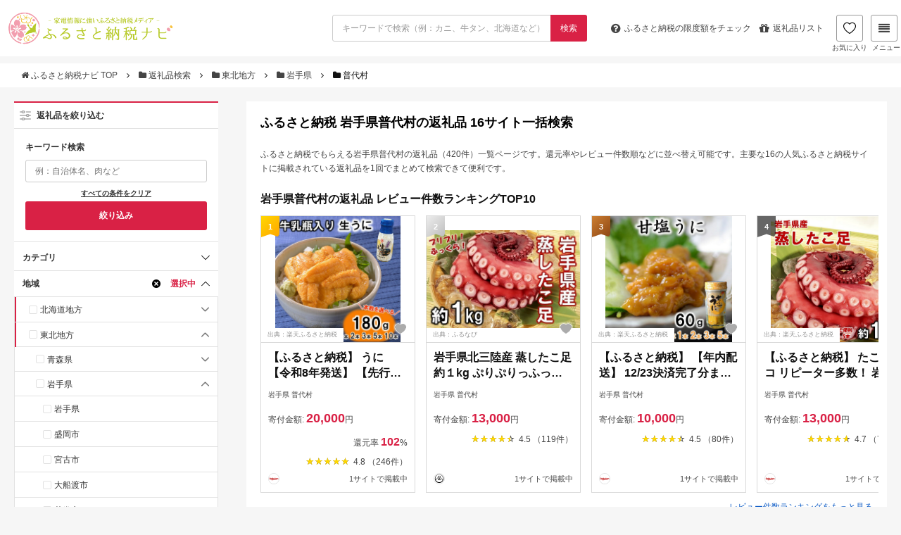

--- FILE ---
content_type: application/javascript; charset=utf-8;
request_url: https://dalc.valuecommerce.com/vcid?_s=https%3A%2F%2Fmatome-navi.docomo.ne.jp%2Ffurusato%2Fgift-result%2Farea%2Ftohoku_area%2F226%2F255
body_size: 206
content:
vc_id_callback({"vcid":"uzi9efiLmA7cpB1yTZPko4d-x9UJlJotloaHq_4TssVb05Z9ilIw9ClwSbJ9_yXgstbkac0BrjRK1LsNss1XiFTyPTmO7Atv_XUZXNMWRbc","vcpub":"0.210355","t":"696cc892"})